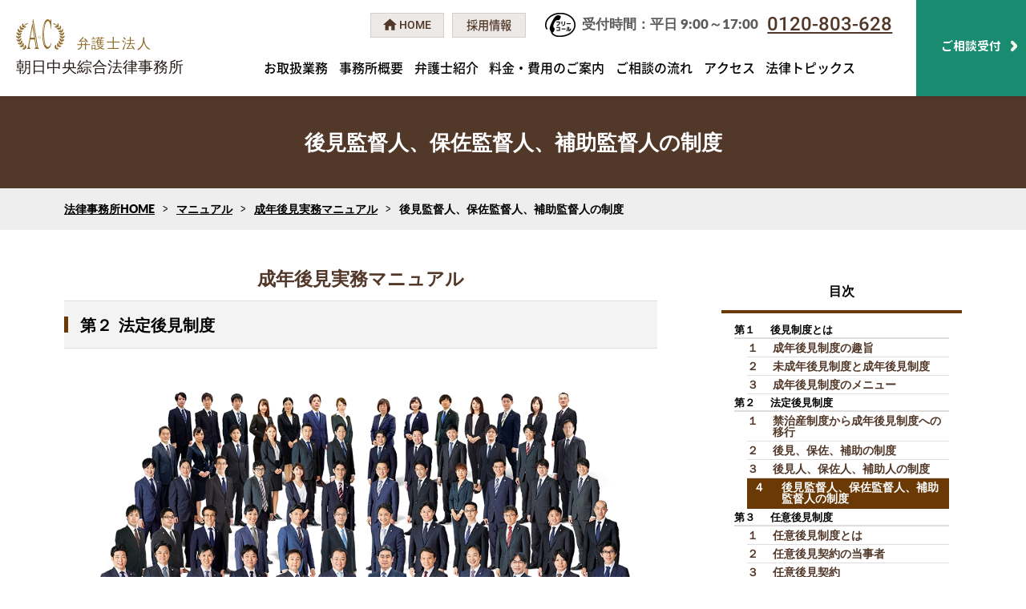

--- FILE ---
content_type: text/html; charset=UTF-8
request_url: https://www.ac-law.jp/manual/pdf04/pdf04-page007/
body_size: 19122
content:

<!doctype html>
<!--html dir="ltr" lang="ja" id="pagetop" prefix="og: http://ogp.me/ns#"-->
<html lang="ja">
<head>

<meta charset="UTF-8">
	<link rel="stylesheet" href="/common/css/vert-nav-reset.css"> <!-- CSS reset -->
	<link rel="stylesheet" href="/common/css/vert-nav-style.css"> <!-- Resource style -->
	<script src="/common/js/vert-nav-modernizr.js"></script> <!-- Modernizr -->

<link rel="dns-prefetch" href="//fonts.googleapis.com">
<link rel="dns-prefetch" href="//code.jquery.com">
<link rel="dns-prefetch" href="//pagead2.googlesyndication.com">
<link rel="dns-prefetch" href="//tpc.googlesyndication.com">
<link rel="dns-prefetch" href="//www.google-analytics.com">
<meta name="viewport" content="width=device-width"><link rel="stylesheet" href="https://www.ac-law.jp/common/css/styles.css">
<link rel="stylesheet" href="https://www.ac-law.jp/common/css/content.css">
<link rel="stylesheet" href="https://www.ac-law.jp/common/css/home.css">

<script src="https://www.ac-law.jp/common/js/jquery-3.1.1.min.js" type="text/javascript"></script>
<script src="https://www.ac-law.jp/common/js/jquery-migrate-3.0.0.min.js" type="text/javascript"></script> 
<script src="https://www.ac-law.jp/common/js/anchor.js" type="text/javascript"></script>
	


<meta name="twitter:card" content="summary">
<meta name="twitter:description" content="">
<meta property="og:title" content="後見監督人、保佐監督人、補助監督人の制度">
<meta property="og:url" content="https://www.ac-law.jp/manual/pdf04/pdf04-page007/">
<meta property="og:locale" content="ja_JP">
<meta property="og:type" content="article">
<meta property="og:description" content="">
<meta property="og:site_name" content="弁護士法人朝日中央綜合法律事務所">
<meta property="og:image" content="https://www.ac-law.jp/common/images/tsec02-img.jpg">




<meta name='robots' content='max-image-preview:large' />
<link rel='dns-prefetch' href='//www.googletagmanager.com' />
<link rel='dns-prefetch' href='//maxcdn.bootstrapcdn.com' />
<link rel="alternate" title="oEmbed (JSON)" type="application/json+oembed" href="https://www.ac-law.jp/wp-json/oembed/1.0/embed?url=https%3A%2F%2Fwww.ac-law.jp%2Fmanual%2Fpdf04%2Fpdf04-page007%2F" />
<link rel="alternate" title="oEmbed (XML)" type="text/xml+oembed" href="https://www.ac-law.jp/wp-json/oembed/1.0/embed?url=https%3A%2F%2Fwww.ac-law.jp%2Fmanual%2Fpdf04%2Fpdf04-page007%2F&#038;format=xml" />
<style id='wp-img-auto-sizes-contain-inline-css' type='text/css'>
img:is([sizes=auto i],[sizes^="auto," i]){contain-intrinsic-size:3000px 1500px}
/*# sourceURL=wp-img-auto-sizes-contain-inline-css */
</style>
<style id='wp-block-library-inline-css' type='text/css'>
:root{--wp-block-synced-color:#7a00df;--wp-block-synced-color--rgb:122,0,223;--wp-bound-block-color:var(--wp-block-synced-color);--wp-editor-canvas-background:#ddd;--wp-admin-theme-color:#007cba;--wp-admin-theme-color--rgb:0,124,186;--wp-admin-theme-color-darker-10:#006ba1;--wp-admin-theme-color-darker-10--rgb:0,107,160.5;--wp-admin-theme-color-darker-20:#005a87;--wp-admin-theme-color-darker-20--rgb:0,90,135;--wp-admin-border-width-focus:2px}@media (min-resolution:192dpi){:root{--wp-admin-border-width-focus:1.5px}}.wp-element-button{cursor:pointer}:root .has-very-light-gray-background-color{background-color:#eee}:root .has-very-dark-gray-background-color{background-color:#313131}:root .has-very-light-gray-color{color:#eee}:root .has-very-dark-gray-color{color:#313131}:root .has-vivid-green-cyan-to-vivid-cyan-blue-gradient-background{background:linear-gradient(135deg,#00d084,#0693e3)}:root .has-purple-crush-gradient-background{background:linear-gradient(135deg,#34e2e4,#4721fb 50%,#ab1dfe)}:root .has-hazy-dawn-gradient-background{background:linear-gradient(135deg,#faaca8,#dad0ec)}:root .has-subdued-olive-gradient-background{background:linear-gradient(135deg,#fafae1,#67a671)}:root .has-atomic-cream-gradient-background{background:linear-gradient(135deg,#fdd79a,#004a59)}:root .has-nightshade-gradient-background{background:linear-gradient(135deg,#330968,#31cdcf)}:root .has-midnight-gradient-background{background:linear-gradient(135deg,#020381,#2874fc)}:root{--wp--preset--font-size--normal:16px;--wp--preset--font-size--huge:42px}.has-regular-font-size{font-size:1em}.has-larger-font-size{font-size:2.625em}.has-normal-font-size{font-size:var(--wp--preset--font-size--normal)}.has-huge-font-size{font-size:var(--wp--preset--font-size--huge)}.has-text-align-center{text-align:center}.has-text-align-left{text-align:left}.has-text-align-right{text-align:right}.has-fit-text{white-space:nowrap!important}#end-resizable-editor-section{display:none}.aligncenter{clear:both}.items-justified-left{justify-content:flex-start}.items-justified-center{justify-content:center}.items-justified-right{justify-content:flex-end}.items-justified-space-between{justify-content:space-between}.screen-reader-text{border:0;clip-path:inset(50%);height:1px;margin:-1px;overflow:hidden;padding:0;position:absolute;width:1px;word-wrap:normal!important}.screen-reader-text:focus{background-color:#ddd;clip-path:none;color:#444;display:block;font-size:1em;height:auto;left:5px;line-height:normal;padding:15px 23px 14px;text-decoration:none;top:5px;width:auto;z-index:100000}html :where(.has-border-color){border-style:solid}html :where([style*=border-top-color]){border-top-style:solid}html :where([style*=border-right-color]){border-right-style:solid}html :where([style*=border-bottom-color]){border-bottom-style:solid}html :where([style*=border-left-color]){border-left-style:solid}html :where([style*=border-width]){border-style:solid}html :where([style*=border-top-width]){border-top-style:solid}html :where([style*=border-right-width]){border-right-style:solid}html :where([style*=border-bottom-width]){border-bottom-style:solid}html :where([style*=border-left-width]){border-left-style:solid}html :where(img[class*=wp-image-]){height:auto;max-width:100%}:where(figure){margin:0 0 1em}html :where(.is-position-sticky){--wp-admin--admin-bar--position-offset:var(--wp-admin--admin-bar--height,0px)}@media screen and (max-width:600px){html :where(.is-position-sticky){--wp-admin--admin-bar--position-offset:0px}}

/*# sourceURL=wp-block-library-inline-css */
</style><style id='global-styles-inline-css' type='text/css'>
:root{--wp--preset--aspect-ratio--square: 1;--wp--preset--aspect-ratio--4-3: 4/3;--wp--preset--aspect-ratio--3-4: 3/4;--wp--preset--aspect-ratio--3-2: 3/2;--wp--preset--aspect-ratio--2-3: 2/3;--wp--preset--aspect-ratio--16-9: 16/9;--wp--preset--aspect-ratio--9-16: 9/16;--wp--preset--color--black: #000000;--wp--preset--color--cyan-bluish-gray: #abb8c3;--wp--preset--color--white: #ffffff;--wp--preset--color--pale-pink: #f78da7;--wp--preset--color--vivid-red: #cf2e2e;--wp--preset--color--luminous-vivid-orange: #ff6900;--wp--preset--color--luminous-vivid-amber: #fcb900;--wp--preset--color--light-green-cyan: #7bdcb5;--wp--preset--color--vivid-green-cyan: #00d084;--wp--preset--color--pale-cyan-blue: #8ed1fc;--wp--preset--color--vivid-cyan-blue: #0693e3;--wp--preset--color--vivid-purple: #9b51e0;--wp--preset--gradient--vivid-cyan-blue-to-vivid-purple: linear-gradient(135deg,rgb(6,147,227) 0%,rgb(155,81,224) 100%);--wp--preset--gradient--light-green-cyan-to-vivid-green-cyan: linear-gradient(135deg,rgb(122,220,180) 0%,rgb(0,208,130) 100%);--wp--preset--gradient--luminous-vivid-amber-to-luminous-vivid-orange: linear-gradient(135deg,rgb(252,185,0) 0%,rgb(255,105,0) 100%);--wp--preset--gradient--luminous-vivid-orange-to-vivid-red: linear-gradient(135deg,rgb(255,105,0) 0%,rgb(207,46,46) 100%);--wp--preset--gradient--very-light-gray-to-cyan-bluish-gray: linear-gradient(135deg,rgb(238,238,238) 0%,rgb(169,184,195) 100%);--wp--preset--gradient--cool-to-warm-spectrum: linear-gradient(135deg,rgb(74,234,220) 0%,rgb(151,120,209) 20%,rgb(207,42,186) 40%,rgb(238,44,130) 60%,rgb(251,105,98) 80%,rgb(254,248,76) 100%);--wp--preset--gradient--blush-light-purple: linear-gradient(135deg,rgb(255,206,236) 0%,rgb(152,150,240) 100%);--wp--preset--gradient--blush-bordeaux: linear-gradient(135deg,rgb(254,205,165) 0%,rgb(254,45,45) 50%,rgb(107,0,62) 100%);--wp--preset--gradient--luminous-dusk: linear-gradient(135deg,rgb(255,203,112) 0%,rgb(199,81,192) 50%,rgb(65,88,208) 100%);--wp--preset--gradient--pale-ocean: linear-gradient(135deg,rgb(255,245,203) 0%,rgb(182,227,212) 50%,rgb(51,167,181) 100%);--wp--preset--gradient--electric-grass: linear-gradient(135deg,rgb(202,248,128) 0%,rgb(113,206,126) 100%);--wp--preset--gradient--midnight: linear-gradient(135deg,rgb(2,3,129) 0%,rgb(40,116,252) 100%);--wp--preset--font-size--small: 13px;--wp--preset--font-size--medium: 20px;--wp--preset--font-size--large: 36px;--wp--preset--font-size--x-large: 42px;--wp--preset--spacing--20: 0.44rem;--wp--preset--spacing--30: 0.67rem;--wp--preset--spacing--40: 1rem;--wp--preset--spacing--50: 1.5rem;--wp--preset--spacing--60: 2.25rem;--wp--preset--spacing--70: 3.38rem;--wp--preset--spacing--80: 5.06rem;--wp--preset--shadow--natural: 6px 6px 9px rgba(0, 0, 0, 0.2);--wp--preset--shadow--deep: 12px 12px 50px rgba(0, 0, 0, 0.4);--wp--preset--shadow--sharp: 6px 6px 0px rgba(0, 0, 0, 0.2);--wp--preset--shadow--outlined: 6px 6px 0px -3px rgb(255, 255, 255), 6px 6px rgb(0, 0, 0);--wp--preset--shadow--crisp: 6px 6px 0px rgb(0, 0, 0);}:where(.is-layout-flex){gap: 0.5em;}:where(.is-layout-grid){gap: 0.5em;}body .is-layout-flex{display: flex;}.is-layout-flex{flex-wrap: wrap;align-items: center;}.is-layout-flex > :is(*, div){margin: 0;}body .is-layout-grid{display: grid;}.is-layout-grid > :is(*, div){margin: 0;}:where(.wp-block-columns.is-layout-flex){gap: 2em;}:where(.wp-block-columns.is-layout-grid){gap: 2em;}:where(.wp-block-post-template.is-layout-flex){gap: 1.25em;}:where(.wp-block-post-template.is-layout-grid){gap: 1.25em;}.has-black-color{color: var(--wp--preset--color--black) !important;}.has-cyan-bluish-gray-color{color: var(--wp--preset--color--cyan-bluish-gray) !important;}.has-white-color{color: var(--wp--preset--color--white) !important;}.has-pale-pink-color{color: var(--wp--preset--color--pale-pink) !important;}.has-vivid-red-color{color: var(--wp--preset--color--vivid-red) !important;}.has-luminous-vivid-orange-color{color: var(--wp--preset--color--luminous-vivid-orange) !important;}.has-luminous-vivid-amber-color{color: var(--wp--preset--color--luminous-vivid-amber) !important;}.has-light-green-cyan-color{color: var(--wp--preset--color--light-green-cyan) !important;}.has-vivid-green-cyan-color{color: var(--wp--preset--color--vivid-green-cyan) !important;}.has-pale-cyan-blue-color{color: var(--wp--preset--color--pale-cyan-blue) !important;}.has-vivid-cyan-blue-color{color: var(--wp--preset--color--vivid-cyan-blue) !important;}.has-vivid-purple-color{color: var(--wp--preset--color--vivid-purple) !important;}.has-black-background-color{background-color: var(--wp--preset--color--black) !important;}.has-cyan-bluish-gray-background-color{background-color: var(--wp--preset--color--cyan-bluish-gray) !important;}.has-white-background-color{background-color: var(--wp--preset--color--white) !important;}.has-pale-pink-background-color{background-color: var(--wp--preset--color--pale-pink) !important;}.has-vivid-red-background-color{background-color: var(--wp--preset--color--vivid-red) !important;}.has-luminous-vivid-orange-background-color{background-color: var(--wp--preset--color--luminous-vivid-orange) !important;}.has-luminous-vivid-amber-background-color{background-color: var(--wp--preset--color--luminous-vivid-amber) !important;}.has-light-green-cyan-background-color{background-color: var(--wp--preset--color--light-green-cyan) !important;}.has-vivid-green-cyan-background-color{background-color: var(--wp--preset--color--vivid-green-cyan) !important;}.has-pale-cyan-blue-background-color{background-color: var(--wp--preset--color--pale-cyan-blue) !important;}.has-vivid-cyan-blue-background-color{background-color: var(--wp--preset--color--vivid-cyan-blue) !important;}.has-vivid-purple-background-color{background-color: var(--wp--preset--color--vivid-purple) !important;}.has-black-border-color{border-color: var(--wp--preset--color--black) !important;}.has-cyan-bluish-gray-border-color{border-color: var(--wp--preset--color--cyan-bluish-gray) !important;}.has-white-border-color{border-color: var(--wp--preset--color--white) !important;}.has-pale-pink-border-color{border-color: var(--wp--preset--color--pale-pink) !important;}.has-vivid-red-border-color{border-color: var(--wp--preset--color--vivid-red) !important;}.has-luminous-vivid-orange-border-color{border-color: var(--wp--preset--color--luminous-vivid-orange) !important;}.has-luminous-vivid-amber-border-color{border-color: var(--wp--preset--color--luminous-vivid-amber) !important;}.has-light-green-cyan-border-color{border-color: var(--wp--preset--color--light-green-cyan) !important;}.has-vivid-green-cyan-border-color{border-color: var(--wp--preset--color--vivid-green-cyan) !important;}.has-pale-cyan-blue-border-color{border-color: var(--wp--preset--color--pale-cyan-blue) !important;}.has-vivid-cyan-blue-border-color{border-color: var(--wp--preset--color--vivid-cyan-blue) !important;}.has-vivid-purple-border-color{border-color: var(--wp--preset--color--vivid-purple) !important;}.has-vivid-cyan-blue-to-vivid-purple-gradient-background{background: var(--wp--preset--gradient--vivid-cyan-blue-to-vivid-purple) !important;}.has-light-green-cyan-to-vivid-green-cyan-gradient-background{background: var(--wp--preset--gradient--light-green-cyan-to-vivid-green-cyan) !important;}.has-luminous-vivid-amber-to-luminous-vivid-orange-gradient-background{background: var(--wp--preset--gradient--luminous-vivid-amber-to-luminous-vivid-orange) !important;}.has-luminous-vivid-orange-to-vivid-red-gradient-background{background: var(--wp--preset--gradient--luminous-vivid-orange-to-vivid-red) !important;}.has-very-light-gray-to-cyan-bluish-gray-gradient-background{background: var(--wp--preset--gradient--very-light-gray-to-cyan-bluish-gray) !important;}.has-cool-to-warm-spectrum-gradient-background{background: var(--wp--preset--gradient--cool-to-warm-spectrum) !important;}.has-blush-light-purple-gradient-background{background: var(--wp--preset--gradient--blush-light-purple) !important;}.has-blush-bordeaux-gradient-background{background: var(--wp--preset--gradient--blush-bordeaux) !important;}.has-luminous-dusk-gradient-background{background: var(--wp--preset--gradient--luminous-dusk) !important;}.has-pale-ocean-gradient-background{background: var(--wp--preset--gradient--pale-ocean) !important;}.has-electric-grass-gradient-background{background: var(--wp--preset--gradient--electric-grass) !important;}.has-midnight-gradient-background{background: var(--wp--preset--gradient--midnight) !important;}.has-small-font-size{font-size: var(--wp--preset--font-size--small) !important;}.has-medium-font-size{font-size: var(--wp--preset--font-size--medium) !important;}.has-large-font-size{font-size: var(--wp--preset--font-size--large) !important;}.has-x-large-font-size{font-size: var(--wp--preset--font-size--x-large) !important;}
/*# sourceURL=global-styles-inline-css */
</style>

<style id='classic-theme-styles-inline-css' type='text/css'>
/*! This file is auto-generated */
.wp-block-button__link{color:#fff;background-color:#32373c;border-radius:9999px;box-shadow:none;text-decoration:none;padding:calc(.667em + 2px) calc(1.333em + 2px);font-size:1.125em}.wp-block-file__button{background:#32373c;color:#fff;text-decoration:none}
/*# sourceURL=/wp-includes/css/classic-themes.min.css */
</style>
<link rel='stylesheet' id='contact-form-7-css' href='https://www.ac-law.jp/wp-content/plugins/contact-form-7/includes/css/styles.css?ver=6.1.4' type='text/css' media='all' />
<link rel='stylesheet' id='font-awesome-css' href='//maxcdn.bootstrapcdn.com/font-awesome/4.7.0/css/font-awesome.min.css?ver=6.9' type='text/css' media='all' />
<link rel='stylesheet' id='lcb-css-movement-css' href='https://www.ac-law.jp/wp-content/plugins/lead-call-buttons/css/movement.css?ver=6.9' type='text/css' media='all' />
<link rel='stylesheet' id='lcb-css-main-css' href='https://www.ac-law.jp/wp-content/plugins/lead-call-buttons/css/plugin-main.css?ver=6.9' type='text/css' media='all' />
<script type="text/javascript" src="https://www.ac-law.jp/wp-content/plugins/lead-call-buttons/js/movement.js?ver=6.9" id="lead_call_button_movement_script-js"></script>
<script type="text/javascript" src="https://www.ac-law.jp/wp-content/plugins/lead-call-buttons/js/script.js?ver=6.9" id="lead_call_button_script-js"></script>

<!-- Site Kit によって追加された Google タグ（gtag.js）スニペット -->
<!-- Google アナリティクス スニペット (Site Kit が追加) -->
<script type="text/javascript" src="https://www.googletagmanager.com/gtag/js?id=G-VFEL4J0GLB" id="google_gtagjs-js" async></script>
<script type="text/javascript" id="google_gtagjs-js-after">
/* <![CDATA[ */
window.dataLayer = window.dataLayer || [];function gtag(){dataLayer.push(arguments);}
gtag("set","linker",{"domains":["www.ac-law.jp"]});
gtag("js", new Date());
gtag("set", "developer_id.dZTNiMT", true);
gtag("config", "G-VFEL4J0GLB");
//# sourceURL=google_gtagjs-js-after
/* ]]> */
</script>
<link rel="https://api.w.org/" href="https://www.ac-law.jp/wp-json/" /><link rel="alternate" title="JSON" type="application/json" href="https://www.ac-law.jp/wp-json/wp/v2/pages/4285" /><link rel="EditURI" type="application/rsd+xml" title="RSD" href="https://www.ac-law.jp/xmlrpc.php?rsd" />
<meta name="generator" content="WordPress 6.9" />
<link rel="canonical" href="https://www.ac-law.jp/manual/pdf04/pdf04-page007/" />
<link rel='shortlink' href='https://www.ac-law.jp/?p=4285' />
<meta name="generator" content="Site Kit by Google 1.171.0" />			<style type="text/css">
				.callnow_bottom i.fas.fa-phone-alt {
    float: right;
}
.schedule_bottom i.fas.fa-envelope {
    float: right;
}
.main_buttons .on:last-child {
    border-left: 1px solid #ddd !important;
}
@media (max-width: 790px) {
.main_buttons .one-half {
    width: 47% !important;
}
.main_buttons {
    height: auto;
}
.main_buttons .on {
    padding: 10px 0;
    line-height: 1.37;
}
.main_buttons .on i {
    padding-top: 5px;
}
#scrolltotop a {
bottom: 63px !important;
height: 55px;
    width: 55px;
background-repeat: no-repeat;
}
}			</style>		
		
<!-- Google タグ マネージャー スニペット (Site Kit が追加) -->
<script type="text/javascript">
/* <![CDATA[ */

			( function( w, d, s, l, i ) {
				w[l] = w[l] || [];
				w[l].push( {'gtm.start': new Date().getTime(), event: 'gtm.js'} );
				var f = d.getElementsByTagName( s )[0],
					j = d.createElement( s ), dl = l != 'dataLayer' ? '&l=' + l : '';
				j.async = true;
				j.src = 'https://www.googletagmanager.com/gtm.js?id=' + i + dl;
				f.parentNode.insertBefore( j, f );
			} )( window, document, 'script', 'dataLayer', 'GTM-TP8L9QZ' );
			
/* ]]> */
</script>

<!-- (ここまで) Google タグ マネージャー スニペット (Site Kit が追加) -->
	<link rel="shortcut icon" href="https://www.ac-law.jp/common/images/favicon.ico">
<link rel="stylesheet" href="/common/css/manual61.css">

 	   <title>後見監督人、保佐監督人、補助監督人の制度｜マニュアル｜弁護士法人朝日中央綜合法律事務所</title>

</head>

<body class="mid" id="pagetop">

<header>
	<div id="sp-nav">
		<nav>
			<div class="m-menu">
			  <p class=""><a class="spnav-in-a-home" href="https://www.ac-law.jp">トップページ</a></p>
			      <p class=""><a class="spnav-in-a-home" href="https://www.ac-law.jp/service/">お取扱業務</a></p>
				<p class=""><a class="spnav-in-a-home" href="https://www.ac-law.jp/outline/">事務所概要</a></p>
			      <p class=""><a class="spnav-in-a-home" href="https://www.ac-law.jp/profile/">弁護士紹介</a></p>
			      <p class=""><a class="spnav-in-a-home" href="https://www.ac-law.jp/fee/">料金・費用のご案内</a></p>
				<p class=""><a class="spnav-in-a-home" href="https://www.ac-law.jp/flow/">ご相談の流れ</a></p>
			  <dl>
				  <dt class="spnav-in-dt spnav-dt-off">アクセス</dt>
				  <dd>
				    <ul class="spnav-in-ul">
				      <li class="spnav-in-li"><a class="spnav-in-a blown-ico" href="https://www.ac-law.jp/tokyo-office/">東京事務所</a></li>
				      <li class="spnav-in-li"><a class="spnav-in-a blown-ico" href="https://www.ac-law.jp/yokohama-office/">横浜事務所</a></li>
				      <li class="spnav-in-li"><a class="spnav-in-a blown-ico" href="https://www.ac-law.jp/nagoya-office/">名古屋事務所</a></li>
				      <li class="spnav-in-li"><a class="spnav-in-a blown-ico" href="https://www.ac-law.jp/osaka-office/">大阪事務所</a></li>
				      <li class="spnav-in-li"><a class="spnav-in-a blown-ico" href="https://www.ac-law.jp/fukuoka-office/">福岡事務所</a></li>
				      <li class="spnav-in-li"><a class="spnav-in-a blown-ico" href="https://www.ac-law.jp/sapporo-office/">札幌事務所</a></li>
				    </ul>
				  </dd>
			  </dl>
			  <p class=""><a class="spnav-in-a-home" href="https://www.ac-law.jp/topics/">法律トピックス</a></p>
			</div>
		</nav>
	</div>

	<div class="header-fix-box">
		<div class="header header-common">
	<p class="head-logo"><a href="https://www.ac-law.jp">
		<img width="220" height="70" src="/common/images/logo.svg"
		srcset="/common/images/logo.svg 1x,
		/common/images/logox2.svg 2x" alt="弁護士法人 朝日中央総合法律事務所">
	</a></p>

	<div class="gnav-box">
	<div class="head-tel-btn">
		<p class="head-tel-btn-span02 sp-menu-pc-2022"><a href="tel:0120-803-628">0120-803-628</a></p>
		<p class="head-tel-btn-span02 sp-menu-mob-2022"><a href="tel:0120-803-628"><a href="https://www.ac-law.jp">
		<img width="276" height="43 src="/common/images/logo.svg" srcset="/common/images/logo.svg 1x,
		/common/images/logox2.svg 2x" alt="弁護士法人 朝日中央総合法律事務所">
	</a></a></p>
		<p class="head-tel-btn-span01 sp-menu-pc-2022">受付時間：平日 9:00～17:00</p>
		<p class="head-home-btn">
			<a class="head-home-btn-a" href="https://www.ac-law.jp"><span>HOME</span></a>
			<a class="head-home-btn-a" href="https://www.ac-law.jp/recruit/"><span>採用情報</span></a>
		</p>
	</div>
	<nav class="gnav">
		<a href="https://www.ac-law.jp/service/" class="gnav-a">お取扱業務</a>
		<a href="https://www.ac-law.jp/outline/" class="gnav-a">事務所概要</a>
		<a href="https://www.ac-law.jp/profile/" class="gnav-a">弁護士紹介</a>
		<a href="https://www.ac-law.jp/fee/" class="gnav-a">料金・費用のご案内</a>
		<a href="https://www.ac-law.jp/flow/" class="gnav-a">ご相談の流れ</a>
		<a href="https://www.ac-law.jp/access/" class="gnav-a">アクセス</a>
		<!-- <div class="gnav-a gnav-access"><span class="gnav-a-span">アクセス</span>
			<div class="gnav-in gnav-access-in">
				<ul class="gnav-btn-in">
					<li><a class="blown-ico" href="https://www.ac-law.jp/tokyo-office/"><img src="https://www.ac-law.jp/common/images/tokyo-office.jpg"><span>東京事務所</span></a></li>
					<li><a class="blown-ico" href="https://www.ac-law.jp/yokohama-office/"><img src="https://www.ac-law.jp/common/images/yokohama-office.jpg"><span>横浜事務所</span></a></li>
					<li><a class="blown-ico" href="https://www.ac-law.jp/nagoya-office/"><img src="https://www.ac-law.jp/common/images/nagoya-office.jpg"><span>名古屋事務所</span></a></li>
					<li><a class="blown-ico" href="https://www.ac-law.jp/osaka-office/"><img src="https://www.ac-law.jp/common/images/osaka-office.jpg"><span>大阪事務所</span></a></li>
					<li><a class="blown-ico" href="https://www.ac-law.jp/fukuoka-office/"><img src="https://www.ac-law.jp/common/images/fukuoka-office.jpg"><span>福岡事務所</span></a></li>
					<li><a class="blown-ico" href="https://www.ac-law.jp/sapporo-office/"><img src="https://www.ac-law.jp/common/images/sapporo-office.jpg"><span>札幌事務所</span></a></li>
				</ul>
			</div>
		</div> -->
		<a href="https://www.ac-law.jp/topics/" class="gnav-a">法律トピックス</a>
	<!-- .gnav// --></nav>
	<!-- .gnav-box// --></div>
	<p class="head-inq sp-menu-pc-2022"><a href="https://www.ac-law.jp/contact/" class="inq-btn-a head-inq-btn-a hover-bl"><span class="inq-btn-span head-inq-btn-span">ご相談受付</span></a></p>

	<div id="spnav-open" class=""><span><a>MENU</a></span></div>
</div>
	</div>
</header>

<main>

	<div class="page-head">
		<h1 class="ch-tit">後見監督人、保佐監督人、補助監督人の制度</h1>
	</div>

	<div class="breadcrumb-wrap"><div class="breadcrumb"><ul><li><a href="https://www.ac-law.jp/">法律事務所HOME</a></li><li><a href="https://www.ac-law.jp/manual/">マニュアル</a></li><li><a href="https://www.ac-law.jp/manual/pdf04/">成年後見実務マニュアル</a></li><li>後見監督人、保佐監督人、補助監督人の制度</li></ul></div></div>	
		<div class="container mid-container">
		<div class="content col2-content">
			<p class="category-single-title" style="text-align: center;">成年後見実務マニュアル</p>
			<div class="title_flex h2-tit">
				<div class="title_number">第２</div>
				<div>
					<h2>
						法定後見制度
					</h2>
				</div>
			</div>
			<img decoding="async" class="faq-cat-img" src="/wp-content/themes/asahi-law/images/top/img_benzei_all_mid.webp" alt="集合写真">

			<!-- 記事 -->
			<section>
				<div class="title_flex h3-tit">
					<div class="title_number">４</div>
					<div>
						<h3>
							後見監督人、保佐監督人、補助監督人の制度
						</h3>
					</div>
				</div>

				<article class="content_sub_nested">
					
					<div class="content_top_margin">
						<div class="title_flex">
							<div class="title_number">
								(1)
							</div>
							<div class="title_comment">
								<h4>後見監督人の制度</h4>
							</div>
						</div>
						<div class="content_sub_nested">
							
							<div class="content_top_margin">
								<div class="title_flex">
									<div class="title_number">
										(イ)
									</div>
									<div class="title_comment">
										後見監督人の制度の必要性
									</div>
								</div>
								<div class="content_sub_nested">
									これまでに説明したように、後見人は包括的な代理権、財産管理権という大きな権限が与えられており、権限が濫用されると本人は重大な不利益を被りかねません。<br>
									また、保護される本人は判断能力が足りないため、後見人の権限濫用をコントロールすることを期待できません。そこで、第三者が後見人を監督する必要が生じます。<br>
									後見においては、後見人を監督するのは基本的には家庭裁判所です。さらに、家庭裁判所の監督をサポートする機関として、必要に応じて後見監督人を設置（選任）できることになっています。なお、後見監督人は必ず付けなければならないというわけではなく、家庭裁判所の判断によって必要と認められれば置かれることもあるという、任意の機関です。
								</div>
							</div>
							
							<div class="content_top_margin">
								<div class="title_flex">
									<div class="title_number">
										(ロ)
									</div>
									<div class="title_comment">
										後見監督人の選任
									</div>
								</div>
								<div class="content_sub_nested">
									
									<div class="content_top_margin">
										<div class="title_flex">
											<div class="title_number">
												(a)
											</div>
											<div class="title_comment">
												家庭裁判所は、必要があるときは、申立て、または職権により、適切な人物を後見監督人に選任することができます（民法第８４９条）。
											</div>
										</div>
										<div class="content_sub_nested">
											法改正前の禁治産制度においても後見監督人という制度はあったのですが、あまり利用されていませんでした。それは、職権での選任は認められていなかったことから申立てによる場合しか選任できず、また申立権者が後見人と親族だけであったことから、後見人は自分を監督するような人の選任をあえて申立てないし、親族の申立ても実際にはあまりなかったことが理由です。<br>
											そこで、法改正により、家庭裁判所の判断による職権でも後見監督人を選任できることになりました。さらに、申立権者についても、本人が加えられました。従来の考え方では、本人は判断能力がほとんどない人としてもっぱら保護の対象と考えられていましたが、法改正後は本人の意思をできるだけ尊重しようという考え方に変わっていますし、本人は実際に後見を受ける人ですので、後見人の事務が適正に行われるかに最も大きな利害関係があるからです。
										</div>
									</div>
									
									<div class="content_top_margin">
										<div class="title_flex">
											<div class="title_number">
												(b)
											</div>
											<div class="title_comment">
												後見監督人の選任基準
											</div>
										</div>
										<div class="content_sub_nested">
											後見監督人の選任は、家庭裁判所が諸事情を総合的に判断して適当な人を選ぶのが基本です。ここでは、後見人選任の場合の考慮事情の規定が準用されているので、後見人選任の場合と同じく、以下の事情を考慮しなければなりません（民法第８５２条、８４３条４項）。
											
											<div class="content_top_margin">
												<div class="title_flex">
													<div class="title_number">
														1)
													</div>
													<div class="title_comment">
														本人の心身の状態、生活、財産の状況
													</div>
												</div>
											</div>
											
											<div>
												<div class="title_flex">
													<div class="title_number">
														2)
													</div>
													<div class="title_comment">
														後見監督人になる人の職業、経歴
													</div>
												</div>
											</div>
											
											<div>
												<div class="title_flex">
													<div class="title_number">
														3)
													</div>
													<div class="title_comment">
														後見監督人になる人と本人の利害関係
													</div>
												</div>
											</div>
											
											<div>
												<div class="title_flex">
													<div class="title_number">
														4)
													</div>
													<div class="title_comment">
														後見監督人になる人の意見
													</div>
												</div>
											</div>
											
											<div>
												<div class="title_flex">
													<div class="title_number">
														5)
													</div>
													<div class="title_comment">
														その他一切の事情
													</div>
												</div>
											</div>
											
										</div>
									</div>
									
								</div>
							</div>
							
							<div class="content_top_margin">
								<div class="title_flex">
									<div class="title_number">
										(ハ)
									</div>
									<div class="title_comment">
										後見監督人になる人
									</div>
								</div>
								<div class="content_sub_nested">
									
									<div class="content_top_margin">
										<div class="title_flex">
											<div class="title_number">
												(a)
											</div>
											<div class="title_comment">
												法人や、複数の人が後見監督人となることの有効性も、後見人の場合と同じです。後見監督の職務をする場合でも、福祉法人がこれにあたったり、親族と法律、福祉の専門家が複数あたったりすることは効果的です。そこで、法人、複数の人も後見監督人になることができると規定されています。<br>
												複数の人が後見監督人になった場合に、これらの人たちの間で対立や混乱が起きるおそれもあるので、家庭裁判所は各後見監督人の権限の定めや、権限を共同して行使しなければならないという定めを職権で設定できるという点も、後見人の場合と同じです（民法第８５２条、８５９条の２第１項）。<br>
												後見監督人の主な職務は後見人の監督なのですが、後見人が本人との利益相反行為をする場合など、例外的に本人の代理人として取引行為をすることもあります。こうした場合に、後見監督人が複数選ばれているときは、取引の相手方はその中の誰か１人に対して意思表示をすればよいものとされています（民法第８５２条、８５９条の２第３項）。
											</div>
										</div>
									</div>
									
									<div class="content_top_margin">
										<div class="title_flex">
											<div class="title_number">
												(b)
											</div>
											<div class="title_comment">
												後見監督人の欠格事由
											</div>
										</div>
										<div class="content_sub_nested">
											後見監督人も本人の利益のために職務を行うという意味では後見人と同じく、他人のための職務をするのにふさわしい人物でなければなりません。また、本人と利害が対立しているような人は本人を保護するのに適当ではありません。そこで、個々の選任のときに具体的な審理がなされるのとは別に、形式的に欠格事由にあたれば後見監督人にはなれません。この欠格事由は後見人の欠格事由の規定の準用となります（民法第８５２条、８４７条）。
											
											<div class="content_top_margin">
												<div class="title_flex">
													<div class="title_number">
														1)
													</div>
													<div class="title_comment">
														未成年者
													</div>
												</div>
											</div>
											
											<div class="content_top_margin">
												<div class="title_flex">
													<div class="title_number">
														2)
													</div>
													<div class="title_comment">
														家庭裁判所で解任などをされた法定代理人、保佐人、補助人
													</div>
												</div>
											</div>
											
											<div class="content_top_margin">
												<div class="title_flex">
													<div class="title_number">
														3)
													</div>
													<div class="title_comment">
														破産者
													</div>
												</div>
											</div>
											
											<div class="content_top_margin">
												<div class="title_flex">
													<div class="title_number">
														4)
													</div>
													<div class="title_comment">
														本人に対して訴訟をしている人、その配偶者、その直系血族
													</div>
												</div>
											</div>
											
											<div class="content_top_margin">
												<div class="title_flex">
													<div class="title_number">
														5)
													</div>
													<div class="title_comment">
														行方の知れない人
													</div>
												</div>
											</div>
											
											<div class="content_top_margin">
												さらに、後見監督人の主な職務は後見人の監督なので、あまりに後見人に身近な人物では、なれあうことによって監督の事務が十分に果たせません。そこで、後見人の配偶者、直系血族、兄弟姉妹は後見監督人になることはできないという欠格事由も定められています（民法第８５０条）。
											</div>
											
										</div>
									</div>
									
								</div>
							</div>
							
							<div class="content_top_margin">
								<div class="title_flex">
									<div class="title_number">
										(ニ)
									</div>
									<div class="title_comment">
										後見監督人の職務
									</div>
								</div>
								<div class="content_sub_nested">
									
									<div class="content_top_margin">
										<div class="title_flex">
											<div class="title_number">
												(a)
											</div>
											<div class="title_comment">
												後見人の事務の監督
											</div>
										</div>
										<div class="content_sub_nested">
											後見監督人の主な職務は後見人の監督です（民法第８５１条１号）。
											
											<div class="content_top_margin">
												<div class="title_flex">
													<div class="title_number">
														1)
													</div>
													<div class="title_comment">
														財産調査、財産目録の作成のときの立会い
													</div>
												</div>
												<div class="content_sub_nested">
													後見人は選任されるとすぐに本人の財産を調査し、調査の結果判明した財産の目録を１か月以内に作らなければならないという事務がありますが、このときに後見監督人がいるときはその立会いがなければならず、立会いがなかったときは無効となってしまいます（民法第８５３条２項）。
												</div>
											</div>
											
											<div class="content_top_margin">
												<div class="title_flex">
													<div class="title_number">
														2)
													</div>
													<div class="title_comment">
														後見人の持つ債権、債務の、後見監督人への申出義務
													</div>
												</div>
												<div class="content_sub_nested">
													後見人が本人に対して債権や債務を持っているときは、財産の調査を始める前に後見監督人に申し出なければならず、故意に債権を申し出なかったときはこれを失うこととされています（民法第８５５条２項）。後見人が本人に対して債権や債務を持っているということは、その債権、債務については利害が対立しているということですから、監督の任に当たる後見監督人にそれを確認させるということです。
												</div>
											</div>
											
											<div class="content_top_margin">
												<div class="title_flex">
													<div class="title_number">
														3)
													</div>
													<div class="title_comment">
														後見事務の報告請求、財産目録の提出請求
													</div>
												</div>
												<div class="content_sub_nested">
													後見監督人は、いつでも、後見人に対し後見事務の報告を請求できますし、また財産目録の提出を請求できます（民法第８６３条１項）。
												</div>
											</div>
											
											<div class="content_top_margin">
												<div class="title_flex">
													<div class="title_number">
														4)
													</div>
													<div class="title_comment">
														後見事務の調査、本人の財産状況の調査
													</div>
												</div>
												<div class="content_sub_nested">
													後見監督人は、いつでも、後見事務を調査することができ、また本人の財産の状況を調査することができます（民法第８６３条１項）。<br>
													これらの請求権、調査権は家庭裁判所も同じ権限を持っています。これらの権限を行使することで、後見人の仕事ぶりや本人の財産の状況を把握し、後見人を監督します。
												</div>
											</div>
											
											<div class="content_top_margin">
												<div class="title_flex">
													<div class="title_number">
														5)
													</div>
													<div class="title_comment">
														家庭裁判所の必要な処分の命令を求める申立て
													</div>
												</div>
												<div class="content_sub_nested">
													家庭裁判所には後見人に対して、必要な処分を命じることができるという権限がありますが、後見監督人は申立権者ですので、こうした命令を求めて申立てができます（民法第８６３条２項）。
												</div>
											</div>
											
											<div class="content_top_margin">
												<div class="title_flex">
													<div class="title_number">
														6)
													</div>
													<div class="title_comment">
														後見人の解任の申立て
													</div>
												</div>
												<div class="content_sub_nested">
													後見監督人は、家庭裁判所による後見人の解任の申立権者なので、後見人を監督する中で、不正な行為や著しい不行跡がなされたことを知れば、後見人の解任を申し立てることができます（民法第８４６条）。
												</div>
											</div>
											
										</div>
									</div>
									
									<div class="content_top_margin">
										<div class="title_flex">
											<div class="title_number">
												(b)
											</div>
											<div class="title_comment">
												その他の事務
											</div>
										</div>
										<div class="content_sub_nested">
											後見人の監督以外でも、後見監督人はいくつかの事務をすることになっています。
											
											<div class="content_top_margin">
												<div class="title_flex">
													<div class="title_number">
														1)
													</div>
													<div class="title_comment">
														後見人がいなくなったときの申立て
													</div>
												</div>
												<div class="content_sub_nested">
													後見人が死亡するなどしていなくなった場合は、後見監督人はすぐに新しい後見人の選任を家庭裁判所に申し立てなければなりません。これによりスムーズに新しい後見人が選任され、本人の保護が全うされます（民法第８５１条２号）。
												</div>
											</div>
											
											<div class="content_top_margin">
												<div class="title_flex">
													<div class="title_number">
														2)
													</div>
													<div class="title_comment">
														急迫の事情がある場合の、必要な処分
													</div>
												</div>
												<div class="content_sub_nested">
													後見人が一時的に病気になり、後見の事務ができない場合など、緊急の場合には後見監督人が本人のために必要な行為をすることができます（民法第８５１条３号）。
												</div>
											</div>
											
											<div class="content_top_margin">
												<div class="title_flex">
													<div class="title_number">
														3)
													</div>
													<div class="title_comment">
														利益相反行為についての本人の代理
													</div>
												</div>
												<div class="content_sub_nested">
													後見人と本人との利益が相反する行為については、後見人は本人を代理することができず、代わりに後見監督人が本人を代理して取引をすることになります。後見監督人がいないときは特別代理人を選任して本人を代理させるのですが、後見監督人がいるときはわざわざ特別代理人を選任するまでもなく、後見監督人が本人を代理すれば十分ということです（民法第８５１条４号）。
												</div>
											</div>
											
										</div>
									</div>
									
								</div>
							</div>
							
							<div class="content_top_margin">
								<div class="title_flex">
									<div class="title_number">
										(ホ)
									</div>
									<div class="title_comment">
										後見監督人の義務
									</div>
								</div>
								<div class="content_sub_nested">
									後見監督人の職務も委任事務の一種ですので、委任契約一般について認められている、受任者の負う善管注意義務を負います。
								</div>
							</div>
							
							<div class="content_top_margin">
								<div class="title_flex">
									<div class="title_number">
										(ヘ)
									</div>
									<div class="title_comment">
										後見監督の事務の費用、報酬
									</div>
								</div>
								<div class="content_sub_nested">
									後見監督人となる人についても、後見人と同じように、法人や複数の人がなれるようになり、親族でない福祉法人や、法律、福祉の専門家が後見監督人になるケースが増えることで、費用、報酬の請求が問題となります。<br>
									法改正前は費用、報酬については明確な規定はなかったのですが、法改正により設けられた後見人の費用、報酬の規定が後見監督人にも準用されることになり、後見監督人の費用、報酬請求権が明確にされました。費用、報酬は本人の財産の中から支出されることになります（民法第８５２条、８６１条２項、８６２条）。
								</div>
							</div>
							
							<div class="content_top_margin">
								<div class="title_flex">
									<div class="title_number">
										(ト)
									</div>
									<div class="title_comment">
										後見監督人の辞任、解任
									</div>
								</div>
								<div class="content_sub_nested">
									後見監督人も本人の利益を保護するために選任されているため、自由な辞任を許すと本人の保護が不十分になってしまいます。また、他人の利益を保護する職務を行うわけですから、違法行為をするなど、職務にふさわしくないことをした人物は辞めさせる必要があります。<br>
									こうした事情は後見人の辞任、解任の場合と同じであり、後見の規定が準用されています（民法第８５２条、８４４条、８４６条）。<br>
									後見監督人は正当な事由と家庭裁判所の許可があれば辞任することができます。<br>
									また、後見監督人に不正な行為、著しい不行跡、その他後見監督の任務に適さない事由があるときは、申立てによるか、または職権で、家庭裁判所は後見監督人を解任することができます。
								</div>
							</div>
							
						</div>
					</div>
					
					<div class="content_top_margin">
						<div class="title_flex">
							<div class="title_number">
								(2)
							</div>
							<div class="title_comment">
								<h4>保佐監督人、補助監督人の制度</h4>
							</div>
						</div>
						<div class="content_sub_nested">
							
							<div class="content_top_margin">
								<div class="title_flex">
									<div class="title_number">
										(イ)
									</div>
									<div class="title_comment">
										保佐監督人、補助監督人の制度の必要性
									</div>
								</div>
								<div class="content_sub_nested">
									法改正前の準禁治産制度においては、保佐人は同意権のみを与えられており権限は小さかったことから、保佐人を監督する人を付けるというような制度はありませんでした。<br>
									しかし、法改正によって保佐人に取消権や代理権も与えられることになり、その権限が大きくなったため、保佐人を監督する保佐監督人の制度が新たに定められました。<br>
									また、補助についても、同意権、取消権や代理権が与えられることがありますので、権限濫用を防止すべく補助監督人の制度が設けられています。<br>
									後見人、保佐人、補助人について、各々の権限の範囲は異なりますが、これらの人の監督については、監督の範囲が、監督を受ける人の権限の範囲に応じて変わるだけであり、選任や監督事務の内容自体はほとんど同じです。そこで後見監督人の規定の多くが、保佐監督人、補助監督人に準用されています。
								</div>
							</div>
							
							<div class="content_top_margin">
								<div class="title_flex">
									<div class="title_number">
										(ロ)
									</div>
									<div class="title_comment">
										保佐監督人、補助監督人の選任
									</div>
								</div>
								<div class="content_sub_nested">
									
									<div class="content_top_margin">
										<div class="title_flex">
											<div class="title_number">
												(a)
											</div>
											<div class="title_comment">
												家庭裁判所は、必要があるときは、申立てにより、または職権で、適当な人物を保佐監督人、補助監督人に選任します（民法第８７６条の３第１項、８７６条の８第１項）。職権による選任や、本人の申立てによる選任も認められています。
											</div>
										</div>
									</div>
									
									<div class="content_top_margin">
										<div class="title_flex">
											<div class="title_number">
												(b)
											</div>
											<div class="title_comment">
												保佐監督人、補助監督人の選任基準
											</div>
										</div>
										<div class="content_sub_nested">
											後見人の選任基準が準用されています（民法第８７６条の３第２項、８７６条の８第２項、８４３条４項）。後見監督人の選任基準も後見人の選任基準が準用されているので、結局、後見人、後見監督人、保佐監督人、補助監督人の選任基準自体はすべて同じということになります。また、法律に明記された事情を考慮することは必要ですが、それ以外の一切の事情も考慮に入れて、家庭裁判所は適切な人を選べることも同じです。
											
											<div class="content_top_margin">
												<div class="title_flex">
													<div class="title_number">
														1)
													</div>
													<div class="title_comment">
														本人の心身の状態、生活、財産の状況
													</div>
												</div>
											</div>
											
											<div>
												<div class="title_flex">
													<div class="title_number">
														2)
													</div>
													<div class="title_comment">
														保佐監督人、補助監督人になる人の職業、経歴
													</div>
												</div>
											</div>
											
											<div>
												<div class="title_flex">
													<div class="title_number">
														3)
													</div>
													<div class="title_comment">
														保佐監督人、補助監督人になる人と本人の利害関係
													</div>
												</div>
											</div>
											
											<div>
												<div class="title_flex">
													<div class="title_number">
														4)
													</div>
													<div class="title_comment">
														保佐監督人、補助監督人になる人の意見
													</div>
												</div>
											</div>
											
											<div>
												<div class="title_flex">
													<div class="title_number">
														5)
													</div>
													<div class="title_comment">
														その他一切の事情
													</div>
												</div>
											</div>
											
										</div>
									</div>
									
								</div>
							</div>
							
							<div class="content_top_margin">
								<div class="title_flex">
									<div class="title_number">
										(ハ)
									</div>
									<div class="title_comment">
										保佐監督人、補助監督人になる人
									</div>
								</div>
								<div class="content_sub_nested">
									
									<div class="content_top_margin">
										<div class="title_flex">
											<div class="title_number">
												(a)
											</div>
											<div class="title_comment">
												後見監督人の場合と同じく、法人や、複数の人を保佐監督人、補助監督人に選ぶことができます。
											</div>
										</div>
									</div>
									
									<div class="content_top_margin">
										<div class="title_flex">
											<div class="title_number">
												(b)
											</div>
											<div class="title_comment">
												保佐監督人、補助監督人の欠格事由
											</div>
										</div>
										<div class="content_sub_nested">
											保佐監督人、補助監督人となるのにふさわしくない人を排除するための欠格事由も、後見人の欠格事由が準用されています（民法第８７６条の３第２項、８７６条の８第２項、８４７条）。後見監督人も後見人の欠格事由を準用していますので、これらは後見監督人の欠格事由とも同じです。
											
											<div class="content_top_margin">
												<div class="title_flex">
													<div class="title_number">
														1)
													</div>
													<div class="title_comment">
														未成年者
													</div>
												</div>
											</div>
											
											<div>
												<div class="title_flex">
													<div class="title_number">
														2)
													</div>
													<div class="title_comment">
														家庭裁判所で解任などをされた法定代理人、保佐人、補助人
													</div>
												</div>
											</div>
											
											<div>
												<div class="title_flex">
													<div class="title_number">
														3)
													</div>
													<div class="title_comment">
														破産者
													</div>
												</div>
											</div>
											
											<div>
												<div class="title_flex">
													<div class="title_number">
														4)
													</div>
													<div class="title_comment">
														本人に対して訴訟をしている人、その配偶者、その直系血族
													</div>
												</div>
											</div>
											
											<div>
												<div class="title_flex">
													<div class="title_number">
														5)
													</div>
													<div class="title_comment">
														行方の知れない人
													</div>
												</div>
											</div>
											
											<div class="content_top_margin">
												さらに、保佐人、補助人とあまりに親しい人物では十分な監督事務ができないので、保佐人、補助人の配偶者、直系血族、兄弟姉妹であることも欠格事由となっており、この点も後見監督人と同じです（民法第８７６条の３第２項、８７６条の８第２項、８５０条）。
											</div>
											
										</div>
									</div>
									
								</div>
							</div>
							
							<div class="content_top_margin">
								<div class="title_flex">
									<div class="title_number">
										(ニ)
									</div>
									<div class="title_comment">
										保佐監督人、補助監督人の職務
									</div>
								</div>
								<div class="content_sub_nested">
									
									<div class="content_top_margin">
										<div class="title_flex">
											<div class="title_number">
												(a)
											</div>
											<div class="title_comment">
												保佐監督人、補助監督人の主な職務は保佐人、補助人の事務の監督です（民法第８７６条の３第２項、８７６条の８第２項、８５１条１号）。
											</div>
										</div>
									</div>
									
									<div class="content_top_margin">
										<div class="title_flex">
											<div class="title_number">
												(b)
											</div>
											<div class="title_comment">
												保佐人、補助人の解任の申立て
											</div>
										</div>
										<div class="content_sub_nested">
											保佐監督人、補助監督人は保佐人、補助人の解任の申立権者ですので、保佐人、補助人の監督をする中で、違法行為などの不正な行為、著しい不行跡、その他保佐、補助の任務に適さない事由を見つけたときは、家庭裁判所にその解任を申し立てることができます（民法第８７６条の３第２項、８７６条の８第２項、８４６条）。
										</div>
									</div>
									
									<div class="content_top_margin">
										<div class="title_flex">
											<div class="title_number">
												(c)
											</div>
											<div class="title_comment">
												保佐人、補助人がいなくなったときの新しい保佐人、補助人選任の申立て
											</div>
										</div>
										<div class="content_sub_nested">
											保佐人、補助人が死亡するなどしていなくなったときには、すぐに、新しい保佐人、補助人の選任を家庭裁判所に申し立てなければなりません。これにより保佐、補助の保護がとぎれないようにすることができます（民法第８７６条の３第２項、８７６条の８第２項、８５１条２号）。
										</div>
									</div>
									
									<div class="content_top_margin">
										<div class="title_flex">
											<div class="title_number">
												(d)
											</div>
											<div class="title_comment">
												急迫の事情がある場合の必要な処分
											</div>
										</div>
										<div class="content_sub_nested">
											保佐人、補助人が病気などでその事務ができないような緊急の場合には、本人を保護するために必要な行為を保佐監督人、補助監督人がすることができます（民法第８７６条の３第２項、８７６条の８第２項、８５１条３号）。
										</div>
									</div>
									
									<div class="content_top_margin">
										<div class="title_flex">
											<div class="title_number">
												(e)
											</div>
											<div class="title_comment">
												利益相反行為についての本人の代理
											</div>
										</div>
										<div class="content_sub_nested">
											保佐人、補助人と本人との間の利益相反行為については、保佐監督人、補助監督人が本人を代理して取引をします（民法第８７６条の３第２項、８７６条の８第２項、８５１条４号）。
										</div>
									</div>
									
								</div>
							</div>
							
							<div class="content_top_margin">
								<div class="title_flex">
									<div class="title_number">
										(ホ)
									</div>
									<div class="title_comment">
										保佐監督、補助監督の事務の費用、報酬
									</div>
								</div>
								<div class="content_sub_nested">
									後見人の費用、報酬の規定が準用されていますので、同じく後見人の規定を準用する後見監督人の場合と同じです。費用、報酬は本人の財産の中から支出されることになります（民法第８７６条の３第２項、８７６条の８第２項、８６１条２項、８６２条）。
								</div>
							</div>
							
							<div class="content_top_margin">
								<div class="title_flex">
									<div class="title_number">
										(ヘ)
									</div>
									<div class="title_comment">
										保佐監督人、補助監督人の辞任、解任
									</div>
								</div>
								<div class="content_sub_nested">
									後見人の辞任、解任が準用されています（民法第８７６条の３第２項、８７６条の８第２項、８４４条、８４６条）。後見監督人の辞任、解任も後見人の規定を準用しているので、後見監督人の辞任、解任とも同じです。<br>
									保佐監督人、補助監督人は正当な事由があれば、家庭裁判所の許可を受けた上で辞任することができます。<br>
									保佐監督人、補助監督人に不正な行為、著しい不行跡、その他保佐監督、補助監督の任務に適しない事由があるときは、家庭裁判所は申立てにより、または職権で、保佐監督人、補助監督人を解任することができます。
								</div>
							</div>
							
						</div>
					</div>
					
				</article>

			</section>

			<!-- ページンング -->
			<div class="pagination">
				<p class="page-inner">
					<span class="page-of">Page7/17</span>
					<a class="m-next" href="/manual/pdf04/pdf04-page001/">&lt;&lt;</a>
					<a class="pn-next" href="/manual/pdf04/pdf04-page006/">&lt; 前へ</a>
					<a href="/manual/pdf04/pdf04-page005/" class="pn-numbers">5</a>
					<a href="/manual/pdf04/pdf04-page006/" class="pn-numbers">6</a>
					<span class="current">7</span>
					<a class="pn-next" href="/manual/pdf04/pdf04-page008/">次へ &gt;</a>
					<a class="m-next" href="/manual/pdf04/pdf04-page017/">&gt;&gt;</a>
				</p>
			</div>
		</div>

		<!-- 目次 -->
		<div class="subcontent">
			<div class="side-cat-custom">
				<p class="side-nav-mb">目次</p>
				<ul class="cat-arc-item faq-side-li">
					<li class="cat-item current-term cat-item-nolink">
						<div class="side-child-span cat-item-inhe blue-ico-down cat-item-number2">第１</div>
						<div class="side-child-span cat-item-inhe blue-ico-down cat-item-title">後見制度とは</div>
					</li>
						<li class="cat-item cat-item-link cat-item-nested">
							<a href="/manual/pdf04/pdf04-page001/" data-wpel-link="internal">
								<div class="cat-item-inhe2">
									<div class="blue-ico-down cat-item-number">１</div>
									<div class="blue-ico-down cat-item-title">成年後見制度の趣旨</div>
								</div>
							</a>
						</li>
						<li class="cat-item cat-item-link cat-item-nested">
							<a href="/manual/pdf04/pdf04-page002/" data-wpel-link="internal">
								<div class="cat-item-inhe2">
									<div class="blue-ico-down cat-item-number">２</div>
									<div class="blue-ico-down cat-item-title">未成年後見制度と成年後見制度</div>
								</div>
							</a>
						</li>
						<li class="cat-item cat-item-link cat-item-nested">
							<a href="/manual/pdf04/pdf04-page003/" data-wpel-link="internal">
								<div class="cat-item-inhe2">
									<div class="blue-ico-down cat-item-number">３</div>
									<div class="blue-ico-down cat-item-title">成年後見制度のメニュー</div>
								</div>
							</a>
						</li>
					<li class="cat-item current-term cat-item-nolink">
						<div class="side-child-span cat-item-inhe blue-ico-down cat-item-number2">第２</div>
						<div class="side-child-span cat-item-inhe blue-ico-down cat-item-title">法定後見制度</div>
					</li>
						<li class="cat-item cat-item-link cat-item-nested">
							<a href="/manual/pdf04/pdf04-page004/" data-wpel-link="internal">
								<div class="cat-item-inhe2">
									<div class="blue-ico-down cat-item-number">１</div>
									<div class="blue-ico-down cat-item-title">禁治産制度から成年後見制度への移行</div>
								</div>
							</a>
						</li>
						<li class="cat-item cat-item-link cat-item-nested">
							<a href="/manual/pdf04/pdf04-page005/" data-wpel-link="internal">
								<div class="cat-item-inhe2">
									<div class="blue-ico-down cat-item-number">２</div>
									<div class="blue-ico-down cat-item-title">後見、保佐、補助の制度</div>
								</div>
							</a>
						</li>
						<li class="cat-item cat-item-link cat-item-nested">
							<a href="/manual/pdf04/pdf04-page006/" data-wpel-link="internal">
								<div class="cat-item-inhe2">
									<div class="blue-ico-down cat-item-number">３</div>
									<div class="blue-ico-down cat-item-title">後見人、保佐人、補助人の制度</div>
								</div>
							</a>
						</li>
						<li class="cat-item cat-item-link cat-item-nested cat-item-selected">
							<a href="/manual/pdf04/pdf04-page007/" data-wpel-link="internal">
								<div class="cat-item-inhe2">
									<div class="blue-ico-down cat-item-number">４</div>
									<div class="blue-ico-down cat-item-title">後見監督人、保佐監督人、補助監督人の制度</div>
								</div>
							</a>
						</li>
					<li class="cat-item current-term cat-item-nolink">
						<div class="side-child-span cat-item-inhe blue-ico-down cat-item-number2">第３</div>
						<div class="side-child-span cat-item-inhe blue-ico-down cat-item-title">任意後見制度</div>
					</li>
						<li class="cat-item cat-item-link cat-item-nested">
							<a href="/manual/pdf04/pdf04-page008/" data-wpel-link="internal">
								<div class="cat-item-inhe2">
									<div class="blue-ico-down cat-item-number">１</div>
									<div class="blue-ico-down cat-item-title">任意後見制度とは</div>
								</div>
							</a>
						</li>
						<li class="cat-item cat-item-link cat-item-nested">
							<a href="/manual/pdf04/pdf04-page009/" data-wpel-link="internal">
								<div class="cat-item-inhe2">
									<div class="blue-ico-down cat-item-number">２</div>
									<div class="blue-ico-down cat-item-title">任意後見契約の当事者</div>
								</div>
							</a>
						</li>
						<li class="cat-item cat-item-link cat-item-nested">
							<a href="/manual/pdf04/pdf04-page010/" data-wpel-link="internal">
								<div class="cat-item-inhe2">
									<div class="blue-ico-down cat-item-number">３</div>
									<div class="blue-ico-down cat-item-title">任意後見契約</div>
								</div>
							</a>
						</li>
						<li class="cat-item cat-item-link cat-item-nested">
							<a href="/manual/pdf04/pdf04-page011/" data-wpel-link="internal">
								<div class="cat-item-inhe2">
									<div class="blue-ico-down cat-item-number">４</div>
									<div class="blue-ico-down cat-item-title">任意後見人</div>
								</div>
							</a>
						</li>
						<li class="cat-item cat-item-link cat-item-nested">
							<a href="/manual/pdf04/pdf04-page012/" data-wpel-link="internal">
								<div class="cat-item-inhe2">
									<div class="blue-ico-down cat-item-number">５</div>
									<div class="blue-ico-down cat-item-title">任意後見の終了</div>
								</div>
							</a>
						</li>
						<li class="cat-item cat-item-link cat-item-nested">
							<a href="/manual/pdf04/pdf04-page013/" data-wpel-link="internal">
								<div class="cat-item-inhe2">
									<div class="blue-ico-down cat-item-number">６</div>
									<div class="blue-ico-down cat-item-title">任意後見契約の終了</div>
								</div>
							</a>
						</li>
						<li class="cat-item cat-item-link cat-item-nested">
							<a href="/manual/pdf04/pdf04-page014/" data-wpel-link="internal">
								<div class="cat-item-inhe2">
									<div class="blue-ico-down cat-item-number">７</div>
									<div class="blue-ico-down cat-item-title">任意後見監督人の制度</div>
								</div>
							</a>
						</li>
						<li class="cat-item cat-item-link cat-item-nested">
							<a href="/manual/pdf04/pdf04-page015/" data-wpel-link="internal">
								<div class="cat-item-inhe2">
									<div class="blue-ico-down cat-item-number">８</div>
									<div class="blue-ico-down cat-item-title">家庭裁判所による監督</div>
								</div>
							</a>
						</li>
						<li class="cat-item cat-item-link cat-item-nested">
							<a href="/manual/pdf04/pdf04-page016/" data-wpel-link="internal">
								<div class="cat-item-inhe2">
									<div class="blue-ico-down cat-item-number">９</div>
									<div class="blue-ico-down cat-item-title">任意後見と法定後見の関係</div>
								</div>
							</a>
						</li>
					<li class="cat-item current-term cat-item-nolink">
						<div class="side-child-span cat-item-inhe blue-ico-down cat-item-number2">第４</div>
						<div class="side-child-span cat-item-inhe blue-ico-down cat-item-title">各成年後見制度の活用等</div>
					</li>
						<li class="cat-item cat-item-link cat-item-nested">
							<a href="/manual/pdf04/pdf04-page017/" data-wpel-link="internal">
								<div class="cat-item-inhe2">
									<div class="blue-ico-down cat-item-number"></div>
									<div class="blue-ico-down cat-item-title">各成年後見制度の活用等</div>
								</div>
							</a>
						</li>
				</ul>
			</div>
		</div>

	</div>
</main>

<footer>
      <div class="container foot-jisseki-box no-cta">
  
  </div>

  <div class="container foot-soudan-box footer-cta no-cta">
  	<div class="inner foot-soudan-inner">
  		<p class="foot-soudan-cacth">ご相談をご希望の方は、下記よりお電話かメールで<br>
ご相談受付にお申込みください。</p>
  		<div class="foot-soudan-inq">
  			<div class="foot-soudan-inq-in foot-soudan-tel">
  				<p class="foot-soudan-in-tit">電話で相談受付に申し込む</p>
  				<p class="tel-btn foot-tel-btn tel-btn-a">
  					<span class="tel-btn-span tel-btn-01 foot-tel-btn-01"><a href="tel:0120-803-628">0120-803-628</a></span>
  					<span class="tel-btn-span tel-btn-02 foot-tel-btn-02">受付時間：平日9:00～17:00</span>
  				</p>
  				<p class="foot-soudan-ctxt">※通話料は無料です</p>
  			</div>
  			<div class="foot-soudan-inq-in foot-soudan-mail">
  				<p class="foot-soudan-in-tit">メールで相談受付に申し込む</p>
  				<p class="foot-inq-btn"><a class="foot-inq-btn-a inq-btn-a hover-bl" href="https://www.ac-law.jp/contact/"><span class="inq-btn-span foot-inq-btn-span">ご相談受付</span></a></p>
  				<p class="foot-soudan-ctxt">通常1～2営業日以内に担当の弁護士から<br>ご連絡させていただきます。</p>
  			</div>
  		</div>
  	</div>
  </div>
		
  <div class="container footer-sitemap">
  	<div class="inner footer-sitemap-inner">
  		<div class="footer-sitemap-in">
  			<p class="footer-sitemap-tit">弁護士法人<br>朝日中央綜合法律事務所について</p>
  			<ul class="foot-in-ul">
  				<!-- <li class="foot-in-li"><a class="foot-in-a" href="https://www.ac-law.jp/reason/">選ばれる理由</a></li>-->
				<li class="foot-in-li"><a class="foot-in-a" href="https://www.ac-law.jp/outline/">事務所概要</a></li>
  				<li class="foot-in-li"><a class="foot-in-a" href="https://www.ac-law.jp/profile/">弁護士紹介</a></li>
  				<!-- <li class="foot-in-li"><a class="foot-in-a" href="https://www.ac-law.jp/manuals/">著書・マニュアルご紹介</a></li>-->
  				<!-- <li class="foot-in-li"><a class="foot-in-a" href="https://www.ac-law.jp/feature/">事務所の特色</a></li>-->
  			</ul>
			<p class="footer-sitemap-tit"><a class="foot-in-a" href="https://www.ac-law.jp/access/">事務所へのアクセス</a></p>
  			<ul class="foot-in-ul">
  				<li class="foot-in-li"><a class="foot-in-a" href="https://www.ac-law.jp/tokyo-office/">東京事務所</a></li>
				<li class="foot-in-li"><a class="foot-in-a" href="https://www.ac-law.jp/osaka-office/">大阪事務所</a></li>
  				<li class="foot-in-li"><a class="foot-in-a" href="https://www.ac-law.jp/yokohama-office/">横浜事務所</a></li>
  				<li class="foot-in-li"><a class="foot-in-a" href="https://www.ac-law.jp/nagoya-office/">名古屋事務所</a></li>
  				<li class="foot-in-li"><a class="foot-in-a" href="https://www.ac-law.jp/fukuoka-office/">福岡事務所</a></li>
  				<li class="foot-in-li"><a class="foot-in-a" href="https://www.ac-law.jp/sapporo-office/">札幌事務所</a></li>
  			</ul>
  		</div>
  		<div class="footer-sitemap-in">
  			<p class="footer-sitemap-tit">サービスご案内</p>
  			<ul class="foot-in-ul">
				<li class="foot-in-li"><a class="foot-in-a" href="https://www.ac-law.jp/fee/">料金・費用のご案内</a></li>
  				<li class="foot-in-li"><a class="foot-in-a" href="https://www.ac-law.jp/flow/">ご相談の流れ</a></li>
				<li class="foot-in-li"><a class="foot-in-a" href="https://www.ac-law.jp/contact/">お問合せ・ご相談受付</a></li>
				<li class="foot-in-li"><a class="foot-in-a" href="https://www.ac-law.jp/privacy-policy/">プライバシーポリシー</a></li>
  			</ul>
  			<!-- <p class="footer-sitemap-tit">実績紹介</p>
  			<ul class="foot-in-ul">
  				<li class="foot-in-li"><a class="foot-in-a" href="https://www.ac-law.jp/works/">ご相談受任実績</a></li>
          <li class="foot-in-li"><a class="foot-in-a" href="https://www.ac-law.jp/result/">解決実績</a></li>
          <li class="foot-in-li"><a class="foot-in-a" href="https://www.ac-law.jp/voice/">お客様の声</a></li>
  			</ul> -->
  			<p class="footer-sitemap-tit">法律関連情報</p>
  			<ul class="foot-in-ul">
  				<li class="foot-in-li"><a class="foot-in-a" href="https://www.ac-law.jp/topics/">法律トピックス</a></li>
  			</ul>
  			<p class="footer-sitemap-tit">採用関連情報</p>
  			<ul class="foot-in-ul">
          <li class="foot-in-li"><a class="foot-in-a" href="https://www.ac-law.jp/recruit/">採用情報</a></li>
  				<!-- <li class="foot-in-li"><a class="foot-in-a" href="https://www.ac-law.jp/recruit/visit-entry/">資料請求のお申込み</a></li>-->
  				<!-- <li class="foot-in-li"><a class="foot-in-a" href="https://www.ac-law.jp/employment/">事務職員採用情報</a></li>-->
  			</ul>
  		</div>
      <div class="footer-sitemap-inner02">
		  <p class="footer-sitemap-tit footer-sitemap-tit02"><a class="foot-in-a" href="https://www.ac-law.jp/service/">お取扱業務</a></p>
        <div class="footer-sitemap-in">
    			<p class="footer-sitemap-tit">裁判、示談交渉など</p>
    			<ul class="foot-in-ul">
    				<li class="foot-in-li"><a class="foot-in-a" href="https://www.ac-law.jp/service/judge/">裁判・示談交渉</a></li>
    			</ul>
    			<p class="footer-sitemap-tit">相続、不動産など</p>
    			<ul class="foot-in-ul">
    				<li class="foot-in-li"><a class="foot-in-a" href="https://www.ac-law.jp/service/inherit/">相続、遺産分割、遺留分、遺⾔</a></li>
    				<li class="foot-in-li"><a class="foot-in-a" href="https://www.ac-law.jp/service/property/">不動産</a></li>
    				<li class="foot-in-li"><a class="foot-in-a" href="https://www.ac-law.jp/service/evacuation/">貸地・貸家明け渡し</a></li>
    				<li class="foot-in-li"><a class="foot-in-a" href="https://www.ac-law.jp/service/house-rent/">地代・家賃増減額</a></li>
    				<li class="foot-in-li"><a class="foot-in-a" href="https://www.ac-law.jp/service/divorce/">離婚、離縁</a></li>
            <li class="foot-in-li"><a class="foot-in-a" href="https://www.ac-law.jp/service/guardian/">成年後⾒</a></li>
    				<li class="foot-in-li"><a class="foot-in-a" href="https://www.ac-law.jp/service/traffic-accident/">交通事故</a></li>
    			</ul>
    		</div>
    		<div class="footer-sitemap-in">
    			<p class="footer-sitemap-tit">企業法務、顧問弁護士など</p>
    			<ul class="foot-in-ul">
    				<li class="foot-in-li"><a  class="foot-in-a" href="https://www.ac-law.jp/service/corporate-law/">企業法務</a></li>
    				<li class="foot-in-li"><a  class="foot-in-a" href="https://www.ac-law.jp/service/legal-adviser/">顧問弁護士</a></li>
    				<li class="foot-in-li"><a  class="foot-in-a" href="https://www.ac-law.jp/service/control/">会社支配権紛争</a></li>
    				<li class="foot-in-li"><a  class="foot-in-a" href="https://www.ac-law.jp/service/outside-stocks/">非上場株式の売却、評価</a></li>
    				<li class="foot-in-li"><a  class="foot-in-a" href="https://www.ac-law.jp/service/succession/">事業承継</a></li>
    				<li class="foot-in-li"><a  class="foot-in-a" href="https://www.ac-law.jp/service/tax/">税務訴訟</a></li>
    			</ul>
    		</div>
      </div>
  	</div>
  </div>
  <div class="box footer-logo">
	  <img src="https://www.ac-law.jp/wp-content/themes/asahi-law/images/common/footer-logo.svg" alt="朝日中央綜合法律事務所">
  	<p class="copyright">Copyright &copy; 2026・Asahi Chuo Law Office・All Rights Reserved.</p>
  </div>
</footer>
<div id="scrolltotop"><a href="#pagetop"><span></span></a></div>


<script src="https://www.ac-law.jp/common/js/common.js"></script>



<script>
jQuery(function(){
  var winWidth = $(window).width();
  var spBreak = 667;
  var pageFtiTxt = $('.page-fti-text');
  if (winWidth <= spBreak) {
    pageFtiTxt.each(function() {
      $(this).next().prependTo($(this));
    });
  }
});
</script>
<script type="speculationrules">
{"prefetch":[{"source":"document","where":{"and":[{"href_matches":"/*"},{"not":{"href_matches":["/wp-*.php","/wp-admin/*","/wp-content/uploads/*","/wp-content/*","/wp-content/plugins/*","/wp-content/themes/asahi-law/*","/*\\?(.+)"]}},{"not":{"selector_matches":"a[rel~=\"nofollow\"]"}},{"not":{"selector_matches":".no-prefetch, .no-prefetch a"}}]},"eagerness":"conservative"}]}
</script>

    <!--Start Lead Call Buttons-->

    <div class='main_buttons' id='lcb_main_area'>                	
        	<div class="callnow_area on one-half lcb_通話無料&lt;br&gt;平日_9:00～17:00_area" id=&quot;lcb_通話無料&lt;br&gt;平日_9:00～17:00_area&quot;>
                <a  href="tel:0120-803-628">
            		<div class="callnow_bottom">
            			<span class="b_callnow">
                            <i class="fas fa-phone-alt"></i>                            通話無料<br>平日 9:00～17:00                        </span>
            		</div>
                </a>
        	</div>
    
    	    	
        	<div class="schedule_area on one-half lcb_メールフォーム&lt;br&gt;でのお問合せ_area" id=&quot;lcb_メールフォーム&lt;br&gt;でのお問合せ_area&quot;>
                <a  href="/contact/">
            		<div class="schedule_bottom">
            			<span class="b_schedule">
                            <i class="fas fa-envelope"></i>                            メールフォーム<br>でのお問合せ                        </span>
            		</div>
                </a>
        	</div>
    
    	        </div>
                 
        <style>
            @media (max-width: 790px) { 
                body {
                	margin-bottom: 104px;
                }
             }                       
                                body .main_buttons {
                         background: #3c8c72;
                         color: #ffffff;
                    }
                                    body .main_buttons .on:last-child {
                            border-left: 1px solid #666;
                        } 
                      
            .main_buttons .on a {
                color: #ffffff;
            }
        </style>

        <!--End Lead Call Buttons-->   
		<!-- Google タグ マネージャー (noscript) スニペット (Site Kit が追加) -->
		<noscript>
			<iframe src="https://www.googletagmanager.com/ns.html?id=GTM-TP8L9QZ" height="0" width="0" style="display:none;visibility:hidden"></iframe>
		</noscript>
		<!-- (ここまで) Google タグ マネージャー (noscript) スニペット (Site Kit が追加) -->
		<script type="text/javascript" src="https://www.ac-law.jp/wp-includes/js/dist/hooks.min.js?ver=dd5603f07f9220ed27f1" id="wp-hooks-js"></script>
<script type="text/javascript" src="https://www.ac-law.jp/wp-includes/js/dist/i18n.min.js?ver=c26c3dc7bed366793375" id="wp-i18n-js"></script>
<script type="text/javascript" id="wp-i18n-js-after">
/* <![CDATA[ */
wp.i18n.setLocaleData( { 'text direction\u0004ltr': [ 'ltr' ] } );
//# sourceURL=wp-i18n-js-after
/* ]]> */
</script>
<script type="text/javascript" src="https://www.ac-law.jp/wp-content/plugins/contact-form-7/includes/swv/js/index.js?ver=6.1.4" id="swv-js"></script>
<script type="text/javascript" id="contact-form-7-js-translations">
/* <![CDATA[ */
( function( domain, translations ) {
	var localeData = translations.locale_data[ domain ] || translations.locale_data.messages;
	localeData[""].domain = domain;
	wp.i18n.setLocaleData( localeData, domain );
} )( "contact-form-7", {"translation-revision-date":"2025-11-30 08:12:23+0000","generator":"GlotPress\/4.0.3","domain":"messages","locale_data":{"messages":{"":{"domain":"messages","plural-forms":"nplurals=1; plural=0;","lang":"ja_JP"},"This contact form is placed in the wrong place.":["\u3053\u306e\u30b3\u30f3\u30bf\u30af\u30c8\u30d5\u30a9\u30fc\u30e0\u306f\u9593\u9055\u3063\u305f\u4f4d\u7f6e\u306b\u7f6e\u304b\u308c\u3066\u3044\u307e\u3059\u3002"],"Error:":["\u30a8\u30e9\u30fc:"]}},"comment":{"reference":"includes\/js\/index.js"}} );
//# sourceURL=contact-form-7-js-translations
/* ]]> */
</script>
<script type="text/javascript" id="contact-form-7-js-before">
/* <![CDATA[ */
var wpcf7 = {
    "api": {
        "root": "https:\/\/www.ac-law.jp\/wp-json\/",
        "namespace": "contact-form-7\/v1"
    }
};
//# sourceURL=contact-form-7-js-before
/* ]]> */
</script>
<script type="text/javascript" src="https://www.ac-law.jp/wp-content/plugins/contact-form-7/includes/js/index.js?ver=6.1.4" id="contact-form-7-js"></script>

</body>
</html>
